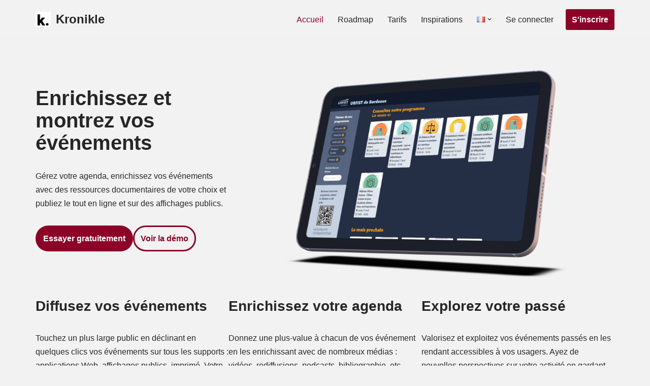

--- FILE ---
content_type: text/html; charset=UTF-8
request_url: https://www.kronikle.eu/
body_size: 83223
content:
<!DOCTYPE html>
<html lang="fr-FR">

<head>
	
	<meta charset="UTF-8">
	<meta name="viewport" content="width=device-width, initial-scale=1, minimum-scale=1">
	<link rel="profile" href="http://gmpg.org/xfn/11">
		<title>Kronikle &#8211; Gérez votre agenda, enrichissez vos événements avec des ressources documentaires de votre choix et publiez le tout en ligne et sur des affichages publics.</title>
<meta name='robots' content='max-image-preview:large' />
	<style>img:is([sizes="auto" i], [sizes^="auto," i]) { contain-intrinsic-size: 3000px 1500px }</style>
	<link rel="alternate" href="https://www.kronikle.eu/" hreflang="fr" />
<link rel="alternate" href="https://www.kronikle.eu/en/" hreflang="en" />
<link rel="alternate" type="application/rss+xml" title="Kronikle &raquo; Flux" href="https://www.kronikle.eu/feed/" />
<link rel="alternate" type="application/rss+xml" title="Kronikle &raquo; Flux des commentaires" href="https://www.kronikle.eu/comments/feed/" />
<script>
window._wpemojiSettings = {"baseUrl":"https:\/\/s.w.org\/images\/core\/emoji\/16.0.1\/72x72\/","ext":".png","svgUrl":"https:\/\/s.w.org\/images\/core\/emoji\/16.0.1\/svg\/","svgExt":".svg","source":{"concatemoji":"https:\/\/www.kronikle.eu\/wp-includes\/js\/wp-emoji-release.min.js?ver=6.8.3"}};
/*! This file is auto-generated */
!function(s,n){var o,i,e;function c(e){try{var t={supportTests:e,timestamp:(new Date).valueOf()};sessionStorage.setItem(o,JSON.stringify(t))}catch(e){}}function p(e,t,n){e.clearRect(0,0,e.canvas.width,e.canvas.height),e.fillText(t,0,0);var t=new Uint32Array(e.getImageData(0,0,e.canvas.width,e.canvas.height).data),a=(e.clearRect(0,0,e.canvas.width,e.canvas.height),e.fillText(n,0,0),new Uint32Array(e.getImageData(0,0,e.canvas.width,e.canvas.height).data));return t.every(function(e,t){return e===a[t]})}function u(e,t){e.clearRect(0,0,e.canvas.width,e.canvas.height),e.fillText(t,0,0);for(var n=e.getImageData(16,16,1,1),a=0;a<n.data.length;a++)if(0!==n.data[a])return!1;return!0}function f(e,t,n,a){switch(t){case"flag":return n(e,"\ud83c\udff3\ufe0f\u200d\u26a7\ufe0f","\ud83c\udff3\ufe0f\u200b\u26a7\ufe0f")?!1:!n(e,"\ud83c\udde8\ud83c\uddf6","\ud83c\udde8\u200b\ud83c\uddf6")&&!n(e,"\ud83c\udff4\udb40\udc67\udb40\udc62\udb40\udc65\udb40\udc6e\udb40\udc67\udb40\udc7f","\ud83c\udff4\u200b\udb40\udc67\u200b\udb40\udc62\u200b\udb40\udc65\u200b\udb40\udc6e\u200b\udb40\udc67\u200b\udb40\udc7f");case"emoji":return!a(e,"\ud83e\udedf")}return!1}function g(e,t,n,a){var r="undefined"!=typeof WorkerGlobalScope&&self instanceof WorkerGlobalScope?new OffscreenCanvas(300,150):s.createElement("canvas"),o=r.getContext("2d",{willReadFrequently:!0}),i=(o.textBaseline="top",o.font="600 32px Arial",{});return e.forEach(function(e){i[e]=t(o,e,n,a)}),i}function t(e){var t=s.createElement("script");t.src=e,t.defer=!0,s.head.appendChild(t)}"undefined"!=typeof Promise&&(o="wpEmojiSettingsSupports",i=["flag","emoji"],n.supports={everything:!0,everythingExceptFlag:!0},e=new Promise(function(e){s.addEventListener("DOMContentLoaded",e,{once:!0})}),new Promise(function(t){var n=function(){try{var e=JSON.parse(sessionStorage.getItem(o));if("object"==typeof e&&"number"==typeof e.timestamp&&(new Date).valueOf()<e.timestamp+604800&&"object"==typeof e.supportTests)return e.supportTests}catch(e){}return null}();if(!n){if("undefined"!=typeof Worker&&"undefined"!=typeof OffscreenCanvas&&"undefined"!=typeof URL&&URL.createObjectURL&&"undefined"!=typeof Blob)try{var e="postMessage("+g.toString()+"("+[JSON.stringify(i),f.toString(),p.toString(),u.toString()].join(",")+"));",a=new Blob([e],{type:"text/javascript"}),r=new Worker(URL.createObjectURL(a),{name:"wpTestEmojiSupports"});return void(r.onmessage=function(e){c(n=e.data),r.terminate(),t(n)})}catch(e){}c(n=g(i,f,p,u))}t(n)}).then(function(e){for(var t in e)n.supports[t]=e[t],n.supports.everything=n.supports.everything&&n.supports[t],"flag"!==t&&(n.supports.everythingExceptFlag=n.supports.everythingExceptFlag&&n.supports[t]);n.supports.everythingExceptFlag=n.supports.everythingExceptFlag&&!n.supports.flag,n.DOMReady=!1,n.readyCallback=function(){n.DOMReady=!0}}).then(function(){return e}).then(function(){var e;n.supports.everything||(n.readyCallback(),(e=n.source||{}).concatemoji?t(e.concatemoji):e.wpemoji&&e.twemoji&&(t(e.twemoji),t(e.wpemoji)))}))}((window,document),window._wpemojiSettings);
</script>
<style id='wp-emoji-styles-inline-css'>

	img.wp-smiley, img.emoji {
		display: inline !important;
		border: none !important;
		box-shadow: none !important;
		height: 1em !important;
		width: 1em !important;
		margin: 0 0.07em !important;
		vertical-align: -0.1em !important;
		background: none !important;
		padding: 0 !important;
	}
</style>
<link rel='stylesheet' id='wp-block-library-css' href='https://www.kronikle.eu/wp-includes/css/dist/block-library/style.min.css?ver=6.8.3' media='all' />
<style id='classic-theme-styles-inline-css'>
/*! This file is auto-generated */
.wp-block-button__link{color:#fff;background-color:#32373c;border-radius:9999px;box-shadow:none;text-decoration:none;padding:calc(.667em + 2px) calc(1.333em + 2px);font-size:1.125em}.wp-block-file__button{background:#32373c;color:#fff;text-decoration:none}
</style>
<style id='global-styles-inline-css'>
:root{--wp--preset--aspect-ratio--square: 1;--wp--preset--aspect-ratio--4-3: 4/3;--wp--preset--aspect-ratio--3-4: 3/4;--wp--preset--aspect-ratio--3-2: 3/2;--wp--preset--aspect-ratio--2-3: 2/3;--wp--preset--aspect-ratio--16-9: 16/9;--wp--preset--aspect-ratio--9-16: 9/16;--wp--preset--color--black: #000000;--wp--preset--color--cyan-bluish-gray: #abb8c3;--wp--preset--color--white: #ffffff;--wp--preset--color--pale-pink: #f78da7;--wp--preset--color--vivid-red: #cf2e2e;--wp--preset--color--luminous-vivid-orange: #ff6900;--wp--preset--color--luminous-vivid-amber: #fcb900;--wp--preset--color--light-green-cyan: #7bdcb5;--wp--preset--color--vivid-green-cyan: #00d084;--wp--preset--color--pale-cyan-blue: #8ed1fc;--wp--preset--color--vivid-cyan-blue: #0693e3;--wp--preset--color--vivid-purple: #9b51e0;--wp--preset--color--neve-link-color: var(--nv-primary-accent);--wp--preset--color--neve-link-hover-color: var(--nv-secondary-accent);--wp--preset--color--nv-site-bg: var(--nv-site-bg);--wp--preset--color--nv-light-bg: var(--nv-light-bg);--wp--preset--color--nv-dark-bg: var(--nv-dark-bg);--wp--preset--color--neve-text-color: var(--nv-text-color);--wp--preset--color--nv-text-dark-bg: var(--nv-text-dark-bg);--wp--preset--color--nv-c-1: var(--nv-c-1);--wp--preset--color--nv-c-2: var(--nv-c-2);--wp--preset--gradient--vivid-cyan-blue-to-vivid-purple: linear-gradient(135deg,rgba(6,147,227,1) 0%,rgb(155,81,224) 100%);--wp--preset--gradient--light-green-cyan-to-vivid-green-cyan: linear-gradient(135deg,rgb(122,220,180) 0%,rgb(0,208,130) 100%);--wp--preset--gradient--luminous-vivid-amber-to-luminous-vivid-orange: linear-gradient(135deg,rgba(252,185,0,1) 0%,rgba(255,105,0,1) 100%);--wp--preset--gradient--luminous-vivid-orange-to-vivid-red: linear-gradient(135deg,rgba(255,105,0,1) 0%,rgb(207,46,46) 100%);--wp--preset--gradient--very-light-gray-to-cyan-bluish-gray: linear-gradient(135deg,rgb(238,238,238) 0%,rgb(169,184,195) 100%);--wp--preset--gradient--cool-to-warm-spectrum: linear-gradient(135deg,rgb(74,234,220) 0%,rgb(151,120,209) 20%,rgb(207,42,186) 40%,rgb(238,44,130) 60%,rgb(251,105,98) 80%,rgb(254,248,76) 100%);--wp--preset--gradient--blush-light-purple: linear-gradient(135deg,rgb(255,206,236) 0%,rgb(152,150,240) 100%);--wp--preset--gradient--blush-bordeaux: linear-gradient(135deg,rgb(254,205,165) 0%,rgb(254,45,45) 50%,rgb(107,0,62) 100%);--wp--preset--gradient--luminous-dusk: linear-gradient(135deg,rgb(255,203,112) 0%,rgb(199,81,192) 50%,rgb(65,88,208) 100%);--wp--preset--gradient--pale-ocean: linear-gradient(135deg,rgb(255,245,203) 0%,rgb(182,227,212) 50%,rgb(51,167,181) 100%);--wp--preset--gradient--electric-grass: linear-gradient(135deg,rgb(202,248,128) 0%,rgb(113,206,126) 100%);--wp--preset--gradient--midnight: linear-gradient(135deg,rgb(2,3,129) 0%,rgb(40,116,252) 100%);--wp--preset--font-size--small: 13px;--wp--preset--font-size--medium: 20px;--wp--preset--font-size--large: 36px;--wp--preset--font-size--x-large: 42px;--wp--preset--spacing--20: 0.44rem;--wp--preset--spacing--30: 0.67rem;--wp--preset--spacing--40: 1rem;--wp--preset--spacing--50: 1.5rem;--wp--preset--spacing--60: 2.25rem;--wp--preset--spacing--70: 3.38rem;--wp--preset--spacing--80: 5.06rem;--wp--preset--shadow--natural: 6px 6px 9px rgba(0, 0, 0, 0.2);--wp--preset--shadow--deep: 12px 12px 50px rgba(0, 0, 0, 0.4);--wp--preset--shadow--sharp: 6px 6px 0px rgba(0, 0, 0, 0.2);--wp--preset--shadow--outlined: 6px 6px 0px -3px rgba(255, 255, 255, 1), 6px 6px rgba(0, 0, 0, 1);--wp--preset--shadow--crisp: 6px 6px 0px rgba(0, 0, 0, 1);}:where(.is-layout-flex){gap: 0.5em;}:where(.is-layout-grid){gap: 0.5em;}body .is-layout-flex{display: flex;}.is-layout-flex{flex-wrap: wrap;align-items: center;}.is-layout-flex > :is(*, div){margin: 0;}body .is-layout-grid{display: grid;}.is-layout-grid > :is(*, div){margin: 0;}:where(.wp-block-columns.is-layout-flex){gap: 2em;}:where(.wp-block-columns.is-layout-grid){gap: 2em;}:where(.wp-block-post-template.is-layout-flex){gap: 1.25em;}:where(.wp-block-post-template.is-layout-grid){gap: 1.25em;}.has-black-color{color: var(--wp--preset--color--black) !important;}.has-cyan-bluish-gray-color{color: var(--wp--preset--color--cyan-bluish-gray) !important;}.has-white-color{color: var(--wp--preset--color--white) !important;}.has-pale-pink-color{color: var(--wp--preset--color--pale-pink) !important;}.has-vivid-red-color{color: var(--wp--preset--color--vivid-red) !important;}.has-luminous-vivid-orange-color{color: var(--wp--preset--color--luminous-vivid-orange) !important;}.has-luminous-vivid-amber-color{color: var(--wp--preset--color--luminous-vivid-amber) !important;}.has-light-green-cyan-color{color: var(--wp--preset--color--light-green-cyan) !important;}.has-vivid-green-cyan-color{color: var(--wp--preset--color--vivid-green-cyan) !important;}.has-pale-cyan-blue-color{color: var(--wp--preset--color--pale-cyan-blue) !important;}.has-vivid-cyan-blue-color{color: var(--wp--preset--color--vivid-cyan-blue) !important;}.has-vivid-purple-color{color: var(--wp--preset--color--vivid-purple) !important;}.has-neve-link-color-color{color: var(--wp--preset--color--neve-link-color) !important;}.has-neve-link-hover-color-color{color: var(--wp--preset--color--neve-link-hover-color) !important;}.has-nv-site-bg-color{color: var(--wp--preset--color--nv-site-bg) !important;}.has-nv-light-bg-color{color: var(--wp--preset--color--nv-light-bg) !important;}.has-nv-dark-bg-color{color: var(--wp--preset--color--nv-dark-bg) !important;}.has-neve-text-color-color{color: var(--wp--preset--color--neve-text-color) !important;}.has-nv-text-dark-bg-color{color: var(--wp--preset--color--nv-text-dark-bg) !important;}.has-nv-c-1-color{color: var(--wp--preset--color--nv-c-1) !important;}.has-nv-c-2-color{color: var(--wp--preset--color--nv-c-2) !important;}.has-black-background-color{background-color: var(--wp--preset--color--black) !important;}.has-cyan-bluish-gray-background-color{background-color: var(--wp--preset--color--cyan-bluish-gray) !important;}.has-white-background-color{background-color: var(--wp--preset--color--white) !important;}.has-pale-pink-background-color{background-color: var(--wp--preset--color--pale-pink) !important;}.has-vivid-red-background-color{background-color: var(--wp--preset--color--vivid-red) !important;}.has-luminous-vivid-orange-background-color{background-color: var(--wp--preset--color--luminous-vivid-orange) !important;}.has-luminous-vivid-amber-background-color{background-color: var(--wp--preset--color--luminous-vivid-amber) !important;}.has-light-green-cyan-background-color{background-color: var(--wp--preset--color--light-green-cyan) !important;}.has-vivid-green-cyan-background-color{background-color: var(--wp--preset--color--vivid-green-cyan) !important;}.has-pale-cyan-blue-background-color{background-color: var(--wp--preset--color--pale-cyan-blue) !important;}.has-vivid-cyan-blue-background-color{background-color: var(--wp--preset--color--vivid-cyan-blue) !important;}.has-vivid-purple-background-color{background-color: var(--wp--preset--color--vivid-purple) !important;}.has-neve-link-color-background-color{background-color: var(--wp--preset--color--neve-link-color) !important;}.has-neve-link-hover-color-background-color{background-color: var(--wp--preset--color--neve-link-hover-color) !important;}.has-nv-site-bg-background-color{background-color: var(--wp--preset--color--nv-site-bg) !important;}.has-nv-light-bg-background-color{background-color: var(--wp--preset--color--nv-light-bg) !important;}.has-nv-dark-bg-background-color{background-color: var(--wp--preset--color--nv-dark-bg) !important;}.has-neve-text-color-background-color{background-color: var(--wp--preset--color--neve-text-color) !important;}.has-nv-text-dark-bg-background-color{background-color: var(--wp--preset--color--nv-text-dark-bg) !important;}.has-nv-c-1-background-color{background-color: var(--wp--preset--color--nv-c-1) !important;}.has-nv-c-2-background-color{background-color: var(--wp--preset--color--nv-c-2) !important;}.has-black-border-color{border-color: var(--wp--preset--color--black) !important;}.has-cyan-bluish-gray-border-color{border-color: var(--wp--preset--color--cyan-bluish-gray) !important;}.has-white-border-color{border-color: var(--wp--preset--color--white) !important;}.has-pale-pink-border-color{border-color: var(--wp--preset--color--pale-pink) !important;}.has-vivid-red-border-color{border-color: var(--wp--preset--color--vivid-red) !important;}.has-luminous-vivid-orange-border-color{border-color: var(--wp--preset--color--luminous-vivid-orange) !important;}.has-luminous-vivid-amber-border-color{border-color: var(--wp--preset--color--luminous-vivid-amber) !important;}.has-light-green-cyan-border-color{border-color: var(--wp--preset--color--light-green-cyan) !important;}.has-vivid-green-cyan-border-color{border-color: var(--wp--preset--color--vivid-green-cyan) !important;}.has-pale-cyan-blue-border-color{border-color: var(--wp--preset--color--pale-cyan-blue) !important;}.has-vivid-cyan-blue-border-color{border-color: var(--wp--preset--color--vivid-cyan-blue) !important;}.has-vivid-purple-border-color{border-color: var(--wp--preset--color--vivid-purple) !important;}.has-neve-link-color-border-color{border-color: var(--wp--preset--color--neve-link-color) !important;}.has-neve-link-hover-color-border-color{border-color: var(--wp--preset--color--neve-link-hover-color) !important;}.has-nv-site-bg-border-color{border-color: var(--wp--preset--color--nv-site-bg) !important;}.has-nv-light-bg-border-color{border-color: var(--wp--preset--color--nv-light-bg) !important;}.has-nv-dark-bg-border-color{border-color: var(--wp--preset--color--nv-dark-bg) !important;}.has-neve-text-color-border-color{border-color: var(--wp--preset--color--neve-text-color) !important;}.has-nv-text-dark-bg-border-color{border-color: var(--wp--preset--color--nv-text-dark-bg) !important;}.has-nv-c-1-border-color{border-color: var(--wp--preset--color--nv-c-1) !important;}.has-nv-c-2-border-color{border-color: var(--wp--preset--color--nv-c-2) !important;}.has-vivid-cyan-blue-to-vivid-purple-gradient-background{background: var(--wp--preset--gradient--vivid-cyan-blue-to-vivid-purple) !important;}.has-light-green-cyan-to-vivid-green-cyan-gradient-background{background: var(--wp--preset--gradient--light-green-cyan-to-vivid-green-cyan) !important;}.has-luminous-vivid-amber-to-luminous-vivid-orange-gradient-background{background: var(--wp--preset--gradient--luminous-vivid-amber-to-luminous-vivid-orange) !important;}.has-luminous-vivid-orange-to-vivid-red-gradient-background{background: var(--wp--preset--gradient--luminous-vivid-orange-to-vivid-red) !important;}.has-very-light-gray-to-cyan-bluish-gray-gradient-background{background: var(--wp--preset--gradient--very-light-gray-to-cyan-bluish-gray) !important;}.has-cool-to-warm-spectrum-gradient-background{background: var(--wp--preset--gradient--cool-to-warm-spectrum) !important;}.has-blush-light-purple-gradient-background{background: var(--wp--preset--gradient--blush-light-purple) !important;}.has-blush-bordeaux-gradient-background{background: var(--wp--preset--gradient--blush-bordeaux) !important;}.has-luminous-dusk-gradient-background{background: var(--wp--preset--gradient--luminous-dusk) !important;}.has-pale-ocean-gradient-background{background: var(--wp--preset--gradient--pale-ocean) !important;}.has-electric-grass-gradient-background{background: var(--wp--preset--gradient--electric-grass) !important;}.has-midnight-gradient-background{background: var(--wp--preset--gradient--midnight) !important;}.has-small-font-size{font-size: var(--wp--preset--font-size--small) !important;}.has-medium-font-size{font-size: var(--wp--preset--font-size--medium) !important;}.has-large-font-size{font-size: var(--wp--preset--font-size--large) !important;}.has-x-large-font-size{font-size: var(--wp--preset--font-size--x-large) !important;}
:where(.wp-block-post-template.is-layout-flex){gap: 1.25em;}:where(.wp-block-post-template.is-layout-grid){gap: 1.25em;}
:where(.wp-block-columns.is-layout-flex){gap: 2em;}:where(.wp-block-columns.is-layout-grid){gap: 2em;}
:root :where(.wp-block-pullquote){font-size: 1.5em;line-height: 1.6;}
</style>
<link rel='stylesheet' id='wpsl-styles-css' href='https://www.kronikle.eu/wp-content/plugins/wp-store-locator/css/styles.min.css?ver=2.2.261' media='all' />
<link rel='stylesheet' id='neve-style-css' href='https://www.kronikle.eu/wp-content/themes/neve/style-main-new.min.css?ver=4.2.2' media='all' />
<style id='neve-style-inline-css'>
.is-menu-sidebar .header-menu-sidebar { visibility: visible; }.is-menu-sidebar.menu_sidebar_slide_left .header-menu-sidebar { transform: translate3d(0, 0, 0); left: 0; }.is-menu-sidebar.menu_sidebar_slide_right .header-menu-sidebar { transform: translate3d(0, 0, 0); right: 0; }.is-menu-sidebar.menu_sidebar_pull_right .header-menu-sidebar, .is-menu-sidebar.menu_sidebar_pull_left .header-menu-sidebar { transform: translateX(0); }.is-menu-sidebar.menu_sidebar_dropdown .header-menu-sidebar { height: auto; }.is-menu-sidebar.menu_sidebar_dropdown .header-menu-sidebar-inner { max-height: 400px; padding: 20px 0; }.is-menu-sidebar.menu_sidebar_full_canvas .header-menu-sidebar { opacity: 1; }.header-menu-sidebar .menu-item-nav-search:not(.floating) { pointer-events: none; }.header-menu-sidebar .menu-item-nav-search .is-menu-sidebar { pointer-events: unset; }@media screen and (max-width: 960px) { .builder-item.cr .item--inner { --textalign: center; --justify: center; } }
.nv-meta-list li.meta:not(:last-child):after { content:"/" }.nv-meta-list .no-mobile{
			display:none;
		}.nv-meta-list li.last::after{
			content: ""!important;
		}@media (min-width: 769px) {
			.nv-meta-list .no-mobile {
				display: inline-block;
			}
			.nv-meta-list li.last:not(:last-child)::after {
		 		content: "/" !important;
			}
		}
 :root{ --container: 748px;--postwidth:100%; --primarybtnbg: var(--nv-primary-accent); --primarybtnhoverbg: var(--nv-primary-accent); --primarybtncolor: #fff; --secondarybtncolor: var(--nv-primary-accent); --primarybtnhovercolor: #fff; --secondarybtnhovercolor: var(--nv-primary-accent);--primarybtnborderradius:3px;--secondarybtnborderradius:3px;--secondarybtnborderwidth:3px;--btnpadding:13px 15px;--primarybtnpadding:13px 15px;--secondarybtnpadding:calc(13px - 3px) calc(15px - 3px); --bodyfontfamily: Arial,Helvetica,sans-serif; --bodyfontsize: 15px; --bodylineheight: 1.6; --bodyletterspacing: 0px; --bodyfontweight: 400; --h1fontsize: 36px; --h1fontweight: 700; --h1lineheight: 1.2; --h1letterspacing: 0px; --h1texttransform: none; --h2fontsize: 28px; --h2fontweight: 700; --h2lineheight: 1.3; --h2letterspacing: 0px; --h2texttransform: none; --h3fontsize: 24px; --h3fontweight: 700; --h3lineheight: 1.4; --h3letterspacing: 0px; --h3texttransform: none; --h4fontsize: 20px; --h4fontweight: 700; --h4lineheight: 1.6; --h4letterspacing: 0px; --h4texttransform: none; --h5fontsize: 16px; --h5fontweight: 700; --h5lineheight: 1.6; --h5letterspacing: 0px; --h5texttransform: none; --h6fontsize: 14px; --h6fontweight: 700; --h6lineheight: 1.6; --h6letterspacing: 0px; --h6texttransform: none;--formfieldborderwidth:2px;--formfieldborderradius:3px; --formfieldbgcolor: var(--nv-site-bg); --formfieldbordercolor: #dddddd; --formfieldcolor: var(--nv-text-color);--formfieldpadding:10px 12px; } .nv-index-posts{ --borderradius:0px; } .single-post-container .alignfull > [class*="__inner-container"], .single-post-container .alignwide > [class*="__inner-container"]{ max-width:718px } .nv-meta-list{ --avatarsize: 20px; } .single .nv-meta-list{ --avatarsize: 20px; } .nv-post-cover{ --height: 250px;--padding:40px 15px;--justify: flex-start; --textalign: left; --valign: center; } .nv-post-cover .nv-title-meta-wrap, .nv-page-title-wrap, .entry-header{ --textalign: left; } .nv-is-boxed.nv-title-meta-wrap{ --padding:40px 15px; --bgcolor: var(--nv-dark-bg); } .nv-overlay{ --opacity: 50; --blendmode: normal; } .nv-is-boxed.nv-comments-wrap{ --padding:20px; } .nv-is-boxed.comment-respond{ --padding:20px; } .single:not(.single-product), .page{ --c-vspace:0 0 0 0;; } .scroll-to-top{ --color: var(--nv-text-dark-bg);--padding:8px 10px; --borderradius: 3px; --bgcolor: var(--nv-primary-accent); --hovercolor: var(--nv-text-dark-bg); --hoverbgcolor: var(--nv-primary-accent);--size:16px; } .global-styled{ --bgcolor: var(--nv-site-bg); } .header-top{ --rowbcolor: var(--nv-light-bg); --color: var(--nv-text-color); --bgcolor: var(--nv-site-bg); } .header-main{ --rowbcolor: var(--nv-light-bg); --color: var(--nv-text-color); --bgcolor: var(--nv-site-bg); } .header-bottom{ --rowbcolor: var(--nv-light-bg); --color: var(--nv-text-color); --bgcolor: var(--nv-site-bg); } .header-menu-sidebar-bg{ --justify: flex-start; --textalign: left;--flexg: 1;--wrapdropdownwidth: auto; --color: var(--nv-text-color); --bgcolor: var(--nv-site-bg); } .header-menu-sidebar{ width: 360px; } .builder-item--logo{ --maxwidth: 30px; --fs: 24px;--padding:10px 0;--margin:0; --textalign: center;--justify: center; } .builder-item--nav-icon,.header-menu-sidebar .close-sidebar-panel .navbar-toggle{ --borderradius:0; } .builder-item--nav-icon{ --label-margin:0 5px 0 0;;--padding:10px 15px;--margin:0; } .builder-item--primary-menu{ --hovercolor: var(--nv-secondary-accent); --hovertextcolor: var(--nv-text-color); --activecolor: var(--nv-primary-accent); --spacing: 20px; --height: 25px;--padding:0;--margin:0; --fontsize: 1em; --lineheight: 1.6; --letterspacing: 0px; --fontweight: 500; --texttransform: none; --iconsize: 1em; } .hfg-is-group.has-primary-menu .inherit-ff{ --inheritedfw: 500; } .builder-item--button_base{ --primarybtnbg: var(--nv-primary-accent); --primarybtncolor: #fff; --primarybtnhoverbg: var(--nv-primary-accent); --primarybtnhovercolor: #fff;--primarybtnborderradius:3px;--primarybtnshadow:none;--primarybtnhovershadow:none;--padding:8px 12px;--margin:0; } .footer-top-inner .row{ grid-template-columns:2fr 1fr; --valign: flex-start; } .footer-top{ --rowbcolor: var(--nv-light-bg); --color: var(--nv-text-color); --bgcolor: var(--nv-site-bg); } .footer-main-inner .row{ grid-template-columns:1fr 1fr 1fr; --valign: flex-start; } .footer-main{ --rowbcolor: var(--nv-light-bg); --color: var(--nv-text-color); --bgcolor: var(--nv-site-bg); } .footer-bottom-inner .row{ grid-template-columns:1fr 1fr 1fr; --valign: flex-start; } .footer-bottom{ --rowbcolor: var(--nv-light-bg); --color: #d9d9d9; --bgcolor: #f2f2f2; } .builder-item--footer-menu{ --hovercolor: var(--nv-primary-accent); --spacing: 20px; --height: 25px;--padding:0;--margin:0; --fontsize: 1em; --lineheight: 1.6; --letterspacing: 0px; --fontweight: 500; --texttransform: none; --iconsize: 1em; --textalign: left;--justify: flex-start; } @media(min-width: 576px){ :root{ --container: 992px;--postwidth:50%;--btnpadding:13px 15px;--primarybtnpadding:13px 15px;--secondarybtnpadding:calc(13px - 3px) calc(15px - 3px); --bodyfontsize: 16px; --bodylineheight: 1.6; --bodyletterspacing: 0px; --h1fontsize: 38px; --h1lineheight: 1.2; --h1letterspacing: 0px; --h2fontsize: 30px; --h2lineheight: 1.2; --h2letterspacing: 0px; --h3fontsize: 26px; --h3lineheight: 1.4; --h3letterspacing: 0px; --h4fontsize: 22px; --h4lineheight: 1.5; --h4letterspacing: 0px; --h5fontsize: 18px; --h5lineheight: 1.6; --h5letterspacing: 0px; --h6fontsize: 14px; --h6lineheight: 1.6; --h6letterspacing: 0px; } .single-post-container .alignfull > [class*="__inner-container"], .single-post-container .alignwide > [class*="__inner-container"]{ max-width:962px } .nv-meta-list{ --avatarsize: 20px; } .single .nv-meta-list{ --avatarsize: 20px; } .nv-post-cover{ --height: 320px;--padding:60px 30px;--justify: flex-start; --textalign: left; --valign: center; } .nv-post-cover .nv-title-meta-wrap, .nv-page-title-wrap, .entry-header{ --textalign: left; } .nv-is-boxed.nv-title-meta-wrap{ --padding:60px 30px; } .nv-is-boxed.nv-comments-wrap{ --padding:30px; } .nv-is-boxed.comment-respond{ --padding:30px; } .single:not(.single-product), .page{ --c-vspace:0 0 0 0;; } .scroll-to-top{ --padding:8px 10px;--size:16px; } .header-menu-sidebar-bg{ --justify: flex-start; --textalign: left;--flexg: 1;--wrapdropdownwidth: auto; } .header-menu-sidebar{ width: 360px; } .builder-item--logo{ --maxwidth: 27px; --fs: 24px;--padding:10px 0;--margin:0; --textalign: center;--justify: center; } .builder-item--nav-icon{ --label-margin:0 5px 0 0;;--padding:10px 15px;--margin:0; } .builder-item--primary-menu{ --spacing: 20px; --height: 25px;--padding:0;--margin:0; --fontsize: 1em; --lineheight: 1.6; --letterspacing: 0px; --iconsize: 1em; } .builder-item--button_base{ --padding:8px 12px;--margin:0; } .builder-item--footer-menu{ --spacing: 20px; --height: 25px;--padding:0;--margin:0; --fontsize: 1em; --lineheight: 1.6; --letterspacing: 0px; --iconsize: 1em; --textalign: left;--justify: flex-start; } }@media(min-width: 960px){ :root{ --container: 1170px;--postwidth:33.333333333333%;--btnpadding:13px 15px;--primarybtnpadding:13px 15px;--secondarybtnpadding:calc(13px - 3px) calc(15px - 3px); --bodyfontsize: 16px; --bodylineheight: 1.7; --bodyletterspacing: 0px; --h1fontsize: 40px; --h1lineheight: 1.1; --h1letterspacing: 0px; --h2fontsize: 32px; --h2lineheight: 1.2; --h2letterspacing: 0px; --h3fontsize: 28px; --h3lineheight: 1.4; --h3letterspacing: 0px; --h4fontsize: 24px; --h4lineheight: 1.5; --h4letterspacing: 0px; --h5fontsize: 20px; --h5lineheight: 1.6; --h5letterspacing: 0px; --h6fontsize: 16px; --h6lineheight: 1.6; --h6letterspacing: 0px; } body:not(.single):not(.archive):not(.blog):not(.search):not(.error404) .neve-main > .container .col, body.post-type-archive-course .neve-main > .container .col, body.post-type-archive-llms_membership .neve-main > .container .col{ max-width: 100%; } body:not(.single):not(.archive):not(.blog):not(.search):not(.error404) .nv-sidebar-wrap, body.post-type-archive-course .nv-sidebar-wrap, body.post-type-archive-llms_membership .nv-sidebar-wrap{ max-width: 0%; } .neve-main > .archive-container .nv-index-posts.col{ max-width: 100%; } .neve-main > .archive-container .nv-sidebar-wrap{ max-width: 0%; } .neve-main > .single-post-container .nv-single-post-wrap.col{ max-width: 70%; } .single-post-container .alignfull > [class*="__inner-container"], .single-post-container .alignwide > [class*="__inner-container"]{ max-width:789px } .container-fluid.single-post-container .alignfull > [class*="__inner-container"], .container-fluid.single-post-container .alignwide > [class*="__inner-container"]{ max-width:calc(70% + 15px) } .neve-main > .single-post-container .nv-sidebar-wrap{ max-width: 30%; } .nv-meta-list{ --avatarsize: 20px; } .single .nv-meta-list{ --avatarsize: 20px; } .nv-post-cover{ --height: 400px;--padding:60px 40px;--justify: flex-start; --textalign: left; --valign: center; } .nv-post-cover .nv-title-meta-wrap, .nv-page-title-wrap, .entry-header{ --textalign: left; } .nv-is-boxed.nv-title-meta-wrap{ --padding:60px 40px; } .nv-is-boxed.nv-comments-wrap{ --padding:40px; } .nv-is-boxed.comment-respond{ --padding:40px; } .single:not(.single-product), .page{ --c-vspace:0 0 0 0;; } .scroll-to-top{ --padding:8px 10px;--size:16px; } .header-menu-sidebar-bg{ --justify: flex-start; --textalign: left;--flexg: 1;--wrapdropdownwidth: auto; } .header-menu-sidebar{ width: 360px; } .builder-item--logo{ --maxwidth: 30px; --fs: 24px;--padding:10px 0;--margin:0; --textalign: center;--justify: center; } .builder-item--nav-icon{ --label-margin:0 5px 0 0;;--padding:10px 15px;--margin:0; } .builder-item--primary-menu{ --spacing: 20px; --height: 25px;--padding:0;--margin:0; --fontsize: 1em; --lineheight: 1.6; --letterspacing: 0px; --iconsize: 1em; } .builder-item--button_base{ --padding:8px 12px;--margin:0; } .builder-item--footer-menu{ --spacing: 20px; --height: 25px;--padding:0;--margin:0; --fontsize: 1em; --lineheight: 1.6; --letterspacing: 0px; --iconsize: 1em; --textalign: left;--justify: flex-start; } }.scroll-to-top {right: 20px; border: none; position: fixed; bottom: 30px; display: none; opacity: 0; visibility: hidden; transition: opacity 0.3s ease-in-out, visibility 0.3s ease-in-out; align-items: center; justify-content: center; z-index: 999; } @supports (-webkit-overflow-scrolling: touch) { .scroll-to-top { bottom: 74px; } } .scroll-to-top.image { background-position: center; } .scroll-to-top .scroll-to-top-image { width: 100%; height: 100%; } .scroll-to-top .scroll-to-top-label { margin: 0; padding: 5px; } .scroll-to-top:hover { text-decoration: none; } .scroll-to-top.scroll-to-top-left {left: 20px; right: unset;} .scroll-to-top.scroll-show-mobile { display: flex; } @media (min-width: 960px) { .scroll-to-top { display: flex; } }.scroll-to-top { color: var(--color); padding: var(--padding); border-radius: var(--borderradius); background: var(--bgcolor); } .scroll-to-top:hover, .scroll-to-top:focus { color: var(--hovercolor); background: var(--hoverbgcolor); } .scroll-to-top-icon, .scroll-to-top.image .scroll-to-top-image { width: var(--size); height: var(--size); } .scroll-to-top-image { background-image: var(--bgimage); background-size: cover; }:root{--nv-primary-accent:#8c0327;--nv-secondary-accent:#8c0327;--nv-site-bg:#f2f2f2;--nv-light-bg:#000000;--nv-dark-bg:#121212;--nv-text-color:#272626;--nv-text-dark-bg:#ffffff;--nv-c-1:#9463ae;--nv-c-2:#be574b;--nv-fallback-ff:Arial, Helvetica, sans-serif;}
</style>
<link rel="https://api.w.org/" href="https://www.kronikle.eu/wp-json/" /><link rel="alternate" title="JSON" type="application/json" href="https://www.kronikle.eu/wp-json/wp/v2/pages/102" /><link rel="EditURI" type="application/rsd+xml" title="RSD" href="https://www.kronikle.eu/xmlrpc.php?rsd" />
<meta name="generator" content="WordPress 6.8.3" />
<link rel="canonical" href="https://www.kronikle.eu/" />
<link rel='shortlink' href='https://www.kronikle.eu/' />
<link rel="alternate" title="oEmbed (JSON)" type="application/json+oembed" href="https://www.kronikle.eu/wp-json/oembed/1.0/embed?url=https%3A%2F%2Fwww.kronikle.eu%2F&#038;lang=fr" />
<link rel="alternate" title="oEmbed (XML)" type="text/xml+oembed" href="https://www.kronikle.eu/wp-json/oembed/1.0/embed?url=https%3A%2F%2Fwww.kronikle.eu%2F&#038;format=xml&#038;lang=fr" />
<!-- Analytics by WP Statistics - https://wp-statistics.com -->
<link rel="icon" href="https://www.kronikle.eu/wp-content/uploads/2021/03/cropped-Frame-12-32x32.png" sizes="32x32" />
<link rel="icon" href="https://www.kronikle.eu/wp-content/uploads/2021/03/cropped-Frame-12-192x192.png" sizes="192x192" />
<link rel="apple-touch-icon" href="https://www.kronikle.eu/wp-content/uploads/2021/03/cropped-Frame-12-180x180.png" />
<meta name="msapplication-TileImage" content="https://www.kronikle.eu/wp-content/uploads/2021/03/cropped-Frame-12-270x270.png" />
		<style id="wp-custom-css">
			.object-cover img {
	object-fit: cover;
}

.object-contain img {
	object-fit: contain;
}

.illustration img {
	height: 250px;
	width: 100%;
}

.medium-picto img {
	width: 100%;
	height: 100px;
}

.bonus-card {
	margin-top: 6px;
	padding: 16px 16px 4px 16px;
	border-radius: 12px;
	background-color: white;
}

.service-card {
	margin-top: 6px;
	padding: 20px 20px 20px 20px;
	border-radius: 12px;
	min-height: 260px;
	background-color: white;
}		</style>
		
	</head>

<body  class="home wp-singular page-template-default page page-id-102 wp-theme-neve  nv-blog-grid nv-sidebar-full-width nv-without-title menu_sidebar_slide_left" id="neve_body"  >
<div class="wrapper">
	
	<header class="header"  >
		<a class="neve-skip-link show-on-focus" href="#content" >
			Aller au contenu		</a>
		<div id="header-grid"  class="hfg_header site-header">
	
<nav class="header--row header-main hide-on-mobile hide-on-tablet layout-full-contained nv-navbar header--row"
	data-row-id="main" data-show-on="desktop">

	<div
		class="header--row-inner header-main-inner">
		<div class="container">
			<div
				class="row row--wrapper"
				data-section="hfg_header_layout_main" >
				<div class="hfg-slot left"><div class="builder-item desktop-center"><div class="item--inner builder-item--logo"
		data-section="title_tagline"
		data-item-id="logo">
	
<div class="site-logo">
	<a class="brand" href="https://www.kronikle.eu/" aria-label="Kronikle Gérez votre agenda, enrichissez vos événements avec des ressources documentaires de votre choix et publiez le tout en ligne et sur des affichages publics." rel="home"><div class="title-with-logo"><img width="512" height="512" src="https://www.kronikle.eu/wp-content/uploads/2021/03/cropped-Frame-12.png" class="neve-site-logo skip-lazy" alt="" data-variant="logo" decoding="async" fetchpriority="high" srcset="https://www.kronikle.eu/wp-content/uploads/2021/03/cropped-Frame-12.png 512w, https://www.kronikle.eu/wp-content/uploads/2021/03/cropped-Frame-12-300x300.png 300w, https://www.kronikle.eu/wp-content/uploads/2021/03/cropped-Frame-12-150x150.png 150w, https://www.kronikle.eu/wp-content/uploads/2021/03/cropped-Frame-12-270x270.png 270w, https://www.kronikle.eu/wp-content/uploads/2021/03/cropped-Frame-12-192x192.png 192w, https://www.kronikle.eu/wp-content/uploads/2021/03/cropped-Frame-12-180x180.png 180w, https://www.kronikle.eu/wp-content/uploads/2021/03/cropped-Frame-12-32x32.png 32w" sizes="(max-width: 512px) 100vw, 512px" /><div class="nv-title-tagline-wrap"><p class="site-title">Kronikle</p></div></div></a></div>
	</div>

</div></div><div class="hfg-slot right"><div class="builder-item has-nav hfg-is-group has-primary-menu"><div class="item--inner builder-item--primary-menu has_menu"
		data-section="header_menu_primary"
		data-item-id="primary-menu">
	<div class="nv-nav-wrap">
	<div role="navigation" class="nav-menu-primary"
			aria-label="Menu principal">

		<ul id="nv-primary-navigation-main" class="primary-menu-ul nav-ul menu-desktop"><li id="menu-item-197" class="menu-item menu-item-type-post_type menu-item-object-page menu-item-home current-menu-item page_item page-item-102 current_page_item menu-item-197 nv-active"><div class="wrap"><a href="https://www.kronikle.eu/" aria-current="page">Accueil</a></div></li>
<li id="menu-item-198" class="menu-item menu-item-type-post_type menu-item-object-page menu-item-198"><div class="wrap"><a href="https://www.kronikle.eu/roadmap/">Roadmap</a></div></li>
<li id="menu-item-232" class="menu-item menu-item-type-post_type menu-item-object-page menu-item-232"><div class="wrap"><a href="https://www.kronikle.eu/tarif/">Tarifs</a></div></li>
<li id="menu-item-199" class="menu-item menu-item-type-post_type menu-item-object-page menu-item-199"><div class="wrap"><a href="https://www.kronikle.eu/inspirations/">Inspirations</a></div></li>
<li id="menu-item-252" class="pll-parent-menu-item menu-item menu-item-type-custom menu-item-object-custom current-menu-parent menu-item-has-children menu-item-252"><div class="wrap"><a href="#pll_switcher"><span class="menu-item-title-wrap dd-title"><img src="[data-uri]" alt="Français" width="16" height="11" style="width: 16px; height: 11px;" /></span></a><div role="button" aria-pressed="false" aria-label="Ouvrir le sous-menu" tabindex="0" class="caret-wrap caret 5" style="margin-left:5px;"><span class="caret"><svg fill="currentColor" aria-label="Liste déroulante" xmlns="http://www.w3.org/2000/svg" viewBox="0 0 448 512"><path d="M207.029 381.476L12.686 187.132c-9.373-9.373-9.373-24.569 0-33.941l22.667-22.667c9.357-9.357 24.522-9.375 33.901-.04L224 284.505l154.745-154.021c9.379-9.335 24.544-9.317 33.901.04l22.667 22.667c9.373 9.373 9.373 24.569 0 33.941L240.971 381.476c-9.373 9.372-24.569 9.372-33.942 0z"/></svg></span></div></div>
<ul class="sub-menu">
	<li id="menu-item-252-fr" class="lang-item lang-item-10 lang-item-fr current-lang lang-item-first menu-item menu-item-type-custom menu-item-object-custom current_page_item menu-item-home menu-item-252-fr"><div class="wrap"><a href="https://www.kronikle.eu/" hreflang="fr-FR" lang="fr-FR"><img src="[data-uri]" alt="Français" width="16" height="11" style="width: 16px; height: 11px;" /></a></div></li>
	<li id="menu-item-252-en" class="lang-item lang-item-13 lang-item-en menu-item menu-item-type-custom menu-item-object-custom menu-item-252-en"><div class="wrap"><a href="https://www.kronikle.eu/en/" hreflang="en-US" lang="en-US"><img src="[data-uri]" alt="English" width="16" height="11" style="width: 16px; height: 11px;" /></a></div></li>
</ul>
</li>
<li id="menu-item-200" class="menu-item menu-item-type-custom menu-item-object-custom menu-item-200"><div class="wrap"><a href="https://app.kronikle.eu">Se connecter</a></div></li>
</ul>	</div>
</div>

	</div>

<div class="item--inner builder-item--button_base"
		data-section="header_button"
		data-item-id="button_base">
	<div class="component-wrap">
	<a href="https://app.kronikle.eu/signup" class="button button-primary"
		>S'inscrire</a>
</div>
	</div>

</div></div>							</div>
		</div>
	</div>
</nav>


<nav class="header--row header-main hide-on-desktop layout-full-contained nv-navbar header--row"
	data-row-id="main" data-show-on="mobile">

	<div
		class="header--row-inner header-main-inner">
		<div class="container">
			<div
				class="row row--wrapper"
				data-section="hfg_header_layout_main" >
				<div class="hfg-slot left"><div class="builder-item mobile-center tablet-center"><div class="item--inner builder-item--logo"
		data-section="title_tagline"
		data-item-id="logo">
	
<div class="site-logo">
	<a class="brand" href="https://www.kronikle.eu/" aria-label="Kronikle Gérez votre agenda, enrichissez vos événements avec des ressources documentaires de votre choix et publiez le tout en ligne et sur des affichages publics." rel="home"><div class="title-with-logo"><img width="512" height="512" src="https://www.kronikle.eu/wp-content/uploads/2021/03/cropped-Frame-12.png" class="neve-site-logo skip-lazy" alt="" data-variant="logo" decoding="async" srcset="https://www.kronikle.eu/wp-content/uploads/2021/03/cropped-Frame-12.png 512w, https://www.kronikle.eu/wp-content/uploads/2021/03/cropped-Frame-12-300x300.png 300w, https://www.kronikle.eu/wp-content/uploads/2021/03/cropped-Frame-12-150x150.png 150w, https://www.kronikle.eu/wp-content/uploads/2021/03/cropped-Frame-12-270x270.png 270w, https://www.kronikle.eu/wp-content/uploads/2021/03/cropped-Frame-12-192x192.png 192w, https://www.kronikle.eu/wp-content/uploads/2021/03/cropped-Frame-12-180x180.png 180w, https://www.kronikle.eu/wp-content/uploads/2021/03/cropped-Frame-12-32x32.png 32w" sizes="(max-width: 512px) 100vw, 512px" /><div class="nv-title-tagline-wrap"><p class="site-title">Kronikle</p></div></div></a></div>
	</div>

</div></div><div class="hfg-slot right"><div class="builder-item tablet-left mobile-left"><div class="item--inner builder-item--nav-icon"
		data-section="header_menu_icon"
		data-item-id="nav-icon">
	<div class="menu-mobile-toggle item-button navbar-toggle-wrapper">
	<button type="button" class=" navbar-toggle"
			value="Menu de navigation"
					aria-label="Menu de navigation "
			aria-expanded="false" onclick="if('undefined' !== typeof toggleAriaClick ) { toggleAriaClick() }">
					<span class="bars">
				<span class="icon-bar"></span>
				<span class="icon-bar"></span>
				<span class="icon-bar"></span>
			</span>
					<span class="screen-reader-text">Menu de navigation</span>
	</button>
</div> <!--.navbar-toggle-wrapper-->


	</div>

</div></div>							</div>
		</div>
	</div>
</nav>

<div
		id="header-menu-sidebar" class="header-menu-sidebar tcb menu-sidebar-panel slide_left hfg-pe"
		data-row-id="sidebar">
	<div id="header-menu-sidebar-bg" class="header-menu-sidebar-bg">
				<div class="close-sidebar-panel navbar-toggle-wrapper">
			<button type="button" class="hamburger is-active  navbar-toggle active" 					value="Menu de navigation"
					aria-label="Menu de navigation "
					aria-expanded="false" onclick="if('undefined' !== typeof toggleAriaClick ) { toggleAriaClick() }">
								<span class="bars">
						<span class="icon-bar"></span>
						<span class="icon-bar"></span>
						<span class="icon-bar"></span>
					</span>
								<span class="screen-reader-text">
			Menu de navigation					</span>
			</button>
		</div>
					<div id="header-menu-sidebar-inner" class="header-menu-sidebar-inner tcb ">
						<div class="builder-item has-nav"><div class="item--inner builder-item--primary-menu has_menu"
		data-section="header_menu_primary"
		data-item-id="primary-menu">
	<div class="nv-nav-wrap">
	<div role="navigation" class="nav-menu-primary"
			aria-label="Menu principal">

		<ul id="nv-primary-navigation-sidebar" class="primary-menu-ul nav-ul menu-mobile"><li class="menu-item menu-item-type-post_type menu-item-object-page menu-item-home current-menu-item page_item page-item-102 current_page_item menu-item-197 nv-active"><div class="wrap"><a href="https://www.kronikle.eu/" aria-current="page">Accueil</a></div></li>
<li class="menu-item menu-item-type-post_type menu-item-object-page menu-item-198"><div class="wrap"><a href="https://www.kronikle.eu/roadmap/">Roadmap</a></div></li>
<li class="menu-item menu-item-type-post_type menu-item-object-page menu-item-232"><div class="wrap"><a href="https://www.kronikle.eu/tarif/">Tarifs</a></div></li>
<li class="menu-item menu-item-type-post_type menu-item-object-page menu-item-199"><div class="wrap"><a href="https://www.kronikle.eu/inspirations/">Inspirations</a></div></li>
<li class="pll-parent-menu-item menu-item menu-item-type-custom menu-item-object-custom current-menu-parent menu-item-has-children menu-item-252"><div class="wrap"><a href="#pll_switcher"><span class="menu-item-title-wrap dd-title"><img src="[data-uri]" alt="Français" width="16" height="11" style="width: 16px; height: 11px;" /></span></a><button tabindex="0" type="button" class="caret-wrap navbar-toggle 5 " style="margin-left:5px;"  aria-label="Permuter "><span class="caret"><svg fill="currentColor" aria-label="Liste déroulante" xmlns="http://www.w3.org/2000/svg" viewBox="0 0 448 512"><path d="M207.029 381.476L12.686 187.132c-9.373-9.373-9.373-24.569 0-33.941l22.667-22.667c9.357-9.357 24.522-9.375 33.901-.04L224 284.505l154.745-154.021c9.379-9.335 24.544-9.317 33.901.04l22.667 22.667c9.373 9.373 9.373 24.569 0 33.941L240.971 381.476c-9.373 9.372-24.569 9.372-33.942 0z"/></svg></span></button></div>
<ul class="sub-menu">
	<li class="lang-item lang-item-10 lang-item-fr current-lang lang-item-first menu-item menu-item-type-custom menu-item-object-custom current_page_item menu-item-home menu-item-252-fr"><div class="wrap"><a href="https://www.kronikle.eu/" hreflang="fr-FR" lang="fr-FR"><img src="[data-uri]" alt="Français" width="16" height="11" style="width: 16px; height: 11px;" /></a></div></li>
	<li class="lang-item lang-item-13 lang-item-en menu-item menu-item-type-custom menu-item-object-custom menu-item-252-en"><div class="wrap"><a href="https://www.kronikle.eu/en/" hreflang="en-US" lang="en-US"><img src="[data-uri]" alt="English" width="16" height="11" style="width: 16px; height: 11px;" /></a></div></li>
</ul>
</li>
<li class="menu-item menu-item-type-custom menu-item-object-custom menu-item-200"><div class="wrap"><a href="https://app.kronikle.eu">Se connecter</a></div></li>
</ul>	</div>
</div>

	</div>

</div><div class="builder-item desktop-left tablet-left mobile-left"><div class="item--inner builder-item--button_base"
		data-section="header_button"
		data-item-id="button_base">
	<div class="component-wrap">
	<a href="https://app.kronikle.eu/signup" class="button button-primary"
		>S'inscrire</a>
</div>
	</div>

</div>					</div>
	</div>
</div>
<div class="header-menu-sidebar-overlay hfg-ov hfg-pe" onclick="if('undefined' !== typeof toggleAriaClick ) { toggleAriaClick() }"></div>
</div>
	</header>

	<style>.nav-ul li:focus-within .wrap.active + .sub-menu { opacity: 1; visibility: visible; }.nav-ul li.neve-mega-menu:focus-within .wrap.active + .sub-menu { display: grid; }.nav-ul li > .wrap { display: flex; align-items: center; position: relative; padding: 0 4px; }.nav-ul:not(.menu-mobile):not(.neve-mega-menu) > li > .wrap > a { padding-top: 1px }</style><style>.header-menu-sidebar .nav-ul li .wrap { padding: 0 4px; }.header-menu-sidebar .nav-ul li .wrap a { flex-grow: 1; display: flex; }.header-menu-sidebar .nav-ul li .wrap a .dd-title { width: var(--wrapdropdownwidth); }.header-menu-sidebar .nav-ul li .wrap button { border: 0; z-index: 1; background: 0; }.header-menu-sidebar .nav-ul li:not([class*=block]):not(.menu-item-has-children) > .wrap > a { padding-right: calc(1em + (18px*2)); text-wrap: wrap; white-space: normal;}.header-menu-sidebar .nav-ul li.menu-item-has-children:not([class*=block]) > .wrap > a { margin-right: calc(-1em - (18px*2)); padding-right: 46px;}</style>

	
	<main id="content" class="neve-main">

<div class="container single-page-container">
	<div class="row">
				<div class="nv-single-page-wrap col">
			<div class="nv-content-wrap entry-content">
<div style="height:43px" aria-hidden="true" class="wp-block-spacer"></div>



<div class="wp-block-columns are-vertically-aligned-center is-layout-flex wp-container-core-columns-is-layout-9d6595d7 wp-block-columns-is-layout-flex">
<div class="wp-block-column is-vertically-aligned-center is-layout-flow wp-block-column-is-layout-flow" style="flex-basis:33.33%">
<h1 class="wp-block-heading">Enrichissez et montrez vos événements</h1>



<p>Gérez votre agenda, enrichissez vos événements avec des ressources documentaires de votre choix et publiez le tout en ligne et sur des affichages publics.</p>



<div class="wp-block-buttons is-layout-flex wp-block-buttons-is-layout-flex">
<div class="wp-block-button is-style-primary"><a class="wp-block-button__link wp-element-button" href="https://app.kronikle.eu/signup" style="border-radius:33px">Essayer gratuitement</a></div>



<div class="wp-block-button is-style-secondary"><a class="wp-block-button__link wp-element-button" href="https://app.kronikle.eu/demo" style="border-radius:32px" target="_blank" rel="noreferrer noopener">Voir la démo</a></div>
</div>
</div>



<div class="wp-block-column is-vertically-aligned-center is-layout-flow wp-block-column-is-layout-flow" style="flex-basis:66.66%">
<figure class="wp-block-image size-large"><img decoding="async" width="1024" height="576" src="https://www.kronikle.eu/wp-content/uploads/2023/04/deviceframes6-1024x576.png" alt="Capture d'écran de l'affichage public proposé par Kronikle. À l'écran il est présenté les événements du mois en cours sous forme de vignettes ainsi que la possibilité de rechercher par thème des événements." class="wp-image-170" srcset="https://www.kronikle.eu/wp-content/uploads/2023/04/deviceframes6-1024x576.png 1024w, https://www.kronikle.eu/wp-content/uploads/2023/04/deviceframes6-300x169.png 300w, https://www.kronikle.eu/wp-content/uploads/2023/04/deviceframes6-768x432.png 768w, https://www.kronikle.eu/wp-content/uploads/2023/04/deviceframes6-1536x864.png 1536w, https://www.kronikle.eu/wp-content/uploads/2023/04/deviceframes6.png 1920w" sizes="(max-width: 1024px) 100vw, 1024px" /></figure>
</div>
</div>



<div style="height:37px" aria-hidden="true" class="wp-block-spacer"></div>



<div class="wp-block-columns is-layout-flex wp-container-core-columns-is-layout-9d6595d7 wp-block-columns-is-layout-flex">
<div class="wp-block-column is-layout-flow wp-block-column-is-layout-flow">
<h3 class="wp-block-heading">Diffusez vos événements</h3>



<p>Touchez un plus large public en déclinant en quelques clics vos événements sur tous les supports : applications Web, affichages publics, imprimé. Votre programmation peut désormais être diffusée partout où vous le souhaitez.</p>
</div>



<div class="wp-block-column is-layout-flow wp-block-column-is-layout-flow">
<h3 class="wp-block-heading">Enrichissez votre agenda</h3>



<p>Donnez une plus-value à chacun de vos événement en les enrichissant avec de nombreux médias : vidéos, rediffusions, podcasts, bibliographie, etc. Constituez une collection de contenus qui restera toujours accessible.</p>
</div>



<div class="wp-block-column is-layout-flow wp-block-column-is-layout-flow">
<h3 class="wp-block-heading">Explorez votre passé</h3>



<p>Valorisez et exploitez vos événements passés en les rendant accessibles à vos usagers. Ayez de nouvelles perspectives sur votre activité en gardant une trace de vos réalisations antérieures.</p>
</div>
</div>



<div class="wp-block-columns is-layout-flex wp-container-core-columns-is-layout-9d6595d7 wp-block-columns-is-layout-flex">
<div class="wp-block-column is-layout-flow wp-block-column-is-layout-flow" style="flex-basis:33.33%">
<figure class="wp-block-image size-large"><img loading="lazy" decoding="async" width="812" height="1024" src="https://www.kronikle.eu/wp-content/uploads/2024/04/deviceframes-812x1024.png" alt="" class="wp-image-331" srcset="https://www.kronikle.eu/wp-content/uploads/2024/04/deviceframes-812x1024.png 812w, https://www.kronikle.eu/wp-content/uploads/2024/04/deviceframes-238x300.png 238w, https://www.kronikle.eu/wp-content/uploads/2024/04/deviceframes-768x969.png 768w, https://www.kronikle.eu/wp-content/uploads/2024/04/deviceframes.png 856w" sizes="auto, (max-width: 812px) 100vw, 812px" /></figure>
</div>



<div class="wp-block-column is-vertically-aligned-center is-layout-flow wp-block-column-is-layout-flow" style="flex-basis:66.66%">
<h2 class="wp-block-heading">Des capsules de savoir pour vos usagers</h2>



<p></p>



<p>Avec le QR code présent sur Kronikle vos usagers accèdent aux événements que vous avez publié et peuvent accéder depuis n&rsquo;importe où aux contenus que vous avez sélectionné.</p>
</div>
</div>



<div class="wp-block-columns is-layout-flex wp-container-core-columns-is-layout-9d6595d7 wp-block-columns-is-layout-flex">
<div class="wp-block-column is-vertically-aligned-center is-layout-flow wp-block-column-is-layout-flow" style="flex-basis:66.66%">
<h2 class="wp-block-heading">Une existence en dehors du numérique</h2>



<p></p>



<p>Transformez en un clic vos événements augmentés et tous les médias que vous leurs avez lié en fichiers PDF prêts à imprimer. Flyers, marque-pages ou autres, autant d&rsquo;objets que vos usagers peuvent emporter chez eux et consulter à leur convenance.</p>
</div>



<div class="wp-block-column is-layout-flow wp-block-column-is-layout-flow" style="flex-basis:33.33%">
<figure class="wp-block-image size-large wp-duotone-rgb140339-rgba000018-1"><img loading="lazy" decoding="async" width="1024" height="768" src="https://www.kronikle.eu/wp-content/uploads/2024/05/PXL_20240521_143029649-1024x768.jpg" alt="" class="wp-image-337" srcset="https://www.kronikle.eu/wp-content/uploads/2024/05/PXL_20240521_143029649-1024x768.jpg 1024w, https://www.kronikle.eu/wp-content/uploads/2024/05/PXL_20240521_143029649-300x225.jpg 300w, https://www.kronikle.eu/wp-content/uploads/2024/05/PXL_20240521_143029649-768x576.jpg 768w, https://www.kronikle.eu/wp-content/uploads/2024/05/PXL_20240521_143029649-1536x1152.jpg 1536w, https://www.kronikle.eu/wp-content/uploads/2024/05/PXL_20240521_143029649-2048x1536.jpg 2048w" sizes="auto, (max-width: 1024px) 100vw, 1024px" /></figure>
</div>
</div>



<h2 class="wp-block-heading has-text-align-center">Ils nous font confiance</h2>



<div class="wp-block-columns is-layout-flex wp-container-core-columns-is-layout-9d6595d7 wp-block-columns-is-layout-flex">
<div class="wp-block-column is-vertically-aligned-center is-layout-flow wp-block-column-is-layout-flow" style="flex-basis:33%"><div class="wp-block-image is-resized">
<figure class="aligncenter size-large"><img loading="lazy" decoding="async" width="1024" height="1024" src="https://www.kronikle.eu/wp-content/uploads/2021/03/1200px-Centre_national_de_la_recherche_scientifique.svg-1024x1024.png" alt="" class="wp-image-17" style="width:auto;height:63px" srcset="https://www.kronikle.eu/wp-content/uploads/2021/03/1200px-Centre_national_de_la_recherche_scientifique.svg-1024x1024.png 1024w, https://www.kronikle.eu/wp-content/uploads/2021/03/1200px-Centre_national_de_la_recherche_scientifique.svg-300x300.png 300w, https://www.kronikle.eu/wp-content/uploads/2021/03/1200px-Centre_national_de_la_recherche_scientifique.svg-150x150.png 150w, https://www.kronikle.eu/wp-content/uploads/2021/03/1200px-Centre_national_de_la_recherche_scientifique.svg-768x768.png 768w, https://www.kronikle.eu/wp-content/uploads/2021/03/1200px-Centre_national_de_la_recherche_scientifique.svg.png 1200w" sizes="auto, (max-width: 1024px) 100vw, 1024px" /></figure></div></div>



<div class="wp-block-column is-vertically-aligned-center is-layout-flow wp-block-column-is-layout-flow" style="flex-basis:25%">
<div class="wp-block-columns is-layout-flex wp-container-core-columns-is-layout-9d6595d7 wp-block-columns-is-layout-flex">
<div class="wp-block-column is-layout-flow wp-block-column-is-layout-flow" style="flex-basis:100%">
<div class="wp-block-group"><div class="wp-block-group__inner-container is-layout-flow wp-block-group-is-layout-flow"><div class="wp-block-image">
<figure class="aligncenter size-full is-resized"><img loading="lazy" decoding="async" width="611" height="322" src="https://www.kronikle.eu/wp-content/uploads/2023/03/urfist_bordeaux_noir-logo-1.png" alt="" class="wp-image-104" style="width:121px;height:63px" srcset="https://www.kronikle.eu/wp-content/uploads/2023/03/urfist_bordeaux_noir-logo-1.png 611w, https://www.kronikle.eu/wp-content/uploads/2023/03/urfist_bordeaux_noir-logo-1-300x158.png 300w" sizes="auto, (max-width: 611px) 100vw, 611px" /></figure></div></div></div>
</div>
</div>
</div>



<div class="wp-block-column is-vertically-aligned-center is-layout-flow wp-block-column-is-layout-flow" style="flex-basis:33%"><div class="wp-block-image">
<figure class="aligncenter size-large is-resized"><img loading="lazy" decoding="async" width="1024" height="316" src="https://www.kronikle.eu/wp-content/uploads/2021/03/Pulsalys-logo-1024x316.png" alt="" class="wp-image-16" style="width:183px;height:56px" srcset="https://www.kronikle.eu/wp-content/uploads/2021/03/Pulsalys-logo-1024x316.png 1024w, https://www.kronikle.eu/wp-content/uploads/2021/03/Pulsalys-logo-300x93.png 300w, https://www.kronikle.eu/wp-content/uploads/2021/03/Pulsalys-logo-768x237.png 768w, https://www.kronikle.eu/wp-content/uploads/2021/03/Pulsalys-logo-1536x474.png 1536w, https://www.kronikle.eu/wp-content/uploads/2021/03/Pulsalys-logo-2048x632.png 2048w" sizes="auto, (max-width: 1024px) 100vw, 1024px" /></figure></div></div>
</div>



<div class="wp-block-columns is-layout-flex wp-container-core-columns-is-layout-9d6595d7 wp-block-columns-is-layout-flex">
<div class="wp-block-column is-layout-flow wp-block-column-is-layout-flow">
<h3 class="wp-block-heading">Chaque événement est une porte d&rsquo;entrée vers vos contenus</h3>



<p>Ajoutez des liens vers vos contenus quels qu&rsquo;ils soient ou ceux que vous souhaitez mettre en avant pour chacun des événements de votre agenda. Chaque ressource peut être catégorisée, commentée et illustrée de manière à  faciliter et enrichir l&rsquo;expérience de vos utilisateurs.</p>



<p>Le tout est réalisable sans perte de temps grâce à notre interface efficace et simple à prendre en main.</p>
</div>



<div class="wp-block-column is-layout-flow wp-block-column-is-layout-flow">
<figure class="wp-block-video"><video autoplay loop muted poster="https://www.kronikle.eu/wp-content/uploads/2023/04/Screenshot-2023-04-05-at-11-06-10-Kronikle.png" src="https://www.kronikle.eu/wp-content/uploads/2023/04/Video-sans-titre-‐-Realisee-avec-Clipchamp-3.mp4" playsinline></video></figure>
</div>
</div>



<div class="wp-block-columns is-layout-flex wp-container-core-columns-is-layout-9d6595d7 wp-block-columns-is-layout-flex">
<div class="wp-block-column is-layout-flow wp-block-column-is-layout-flow">
<figure class="wp-block-video"><video autoplay loop muted src="https://www.kronikle.eu/wp-content/uploads/2023/04/Video-sans-titre-‐-Realisee-avec-Clipchamp-5.mp4" playsinline></video></figure>
</div>



<div class="wp-block-column is-layout-flow wp-block-column-is-layout-flow">
<h3 class="wp-block-heading">Une interface de recherche intuitive</h3>



<p>Permettez à vos utilisateurs d&rsquo;explorer votre programme passé et à venir grâce à une interface leur permettant de trouver les événements qu&rsquo;ils souhaitent.</p>



<p>Le panneau de recherche a été pensé pour permettre de faire des recherches précises dans votre agenda sans pour autant rebuter les utilisateurs les moins aguerris.</p>
</div>
</div>



<div class="wp-block-columns is-layout-flex wp-container-core-columns-is-layout-9d6595d7 wp-block-columns-is-layout-flex">
<div class="wp-block-column is-layout-flow wp-block-column-is-layout-flow">
<h2 class="wp-block-heading">D&rsquo;où ça vient ?</h2>



<p>Kronikle est issu du projet de recherche européen <a href="https://placedproject.eu">PLACED</a>. L&rsquo;outil que nous proposons a été inspiré par les résultats des ateliers de design participatifs dont vous pouvez trouver certains exemples dans notre page Inspirations.</p>



<div class="wp-block-buttons is-layout-flex wp-block-buttons-is-layout-flex">
<div class="wp-block-button is-style-primary"><a class="wp-block-button__link wp-element-button" href="https://www.kronikle.eu/inspirations/" style="border-radius:33px"><strong>En apprendre plus sur nos origines</strong></a></div>
</div>



<div style="height:30px" aria-hidden="true" class="wp-block-spacer"></div>
</div>



<div class="wp-block-column is-layout-flow wp-block-column-is-layout-flow">
<figure class="wp-block-image size-large is-resized is-style-default object-cover illustration wp-duotone-8c0327-0000002e-2"><img loading="lazy" decoding="async" width="768" height="1024" src="https://www.kronikle.eu/wp-content/uploads/2022/05/IMG_20190919_115330-768x1024.jpg" alt="carte participative d'une bibliothèque" class="wp-image-69" style="width:640px;height:250px" srcset="https://www.kronikle.eu/wp-content/uploads/2022/05/IMG_20190919_115330-768x1024.jpg 768w, https://www.kronikle.eu/wp-content/uploads/2022/05/IMG_20190919_115330-225x300.jpg 225w, https://www.kronikle.eu/wp-content/uploads/2022/05/IMG_20190919_115330-1152x1536.jpg 1152w, https://www.kronikle.eu/wp-content/uploads/2022/05/IMG_20190919_115330-1536x2048.jpg 1536w, https://www.kronikle.eu/wp-content/uploads/2022/05/IMG_20190919_115330-scaled.jpg 1920w" sizes="auto, (max-width: 768px) 100vw, 768px" /></figure>
</div>
</div>



<h2 class="wp-block-heading">Nos plus</h2>



<div class="wp-block-columns is-layout-flex wp-container-core-columns-is-layout-9d6595d7 wp-block-columns-is-layout-flex">
<div class="wp-block-column bonus-card is-layout-flow wp-block-column-is-layout-flow"><div class="wp-block-image object-contain medium-picto">
<figure class="aligncenter size-full is-resized"><img loading="lazy" decoding="async" width="700" height="700" src="https://www.kronikle.eu/wp-content/uploads/2023/03/noun-event-1359587.png" alt="" class="wp-image-126" style="width:105px" srcset="https://www.kronikle.eu/wp-content/uploads/2023/03/noun-event-1359587.png 700w, https://www.kronikle.eu/wp-content/uploads/2023/03/noun-event-1359587-300x300.png 300w, https://www.kronikle.eu/wp-content/uploads/2023/03/noun-event-1359587-150x150.png 150w" sizes="auto, (max-width: 700px) 100vw, 700px" /></figure></div>


<h3 class="wp-block-heading has-text-align-center">Lié à votre agenda</h3>



<p>Vous gérez déjà votre programmation dans un outil en ligne ? Nous pouvons créer un module pour vous permettre d&rsquo;importer vos événements  dans Kronikle.</p>
</div>



<div class="wp-block-column bonus-card is-layout-flow wp-block-column-is-layout-flow"><div class="wp-block-image object-contain medium-picto">
<figure class="aligncenter size-full is-resized"><img loading="lazy" decoding="async" width="700" height="700" src="https://www.kronikle.eu/wp-content/uploads/2023/03/noun-cycle-4718140.png" alt="" class="wp-image-143" style="width:105px" srcset="https://www.kronikle.eu/wp-content/uploads/2023/03/noun-cycle-4718140.png 700w, https://www.kronikle.eu/wp-content/uploads/2023/03/noun-cycle-4718140-300x300.png 300w, https://www.kronikle.eu/wp-content/uploads/2023/03/noun-cycle-4718140-150x150.png 150w" sizes="auto, (max-width: 700px) 100vw, 700px" /></figure></div>


<h3 class="wp-block-heading has-text-align-center">Évolutif</h3>



<p>Kronikle est un outil intuitif fruit d&rsquo;une conception itérative, créé à l&rsquo;issue de <a href="https://www.kronikle.eu/inspirations/" data-type="page" data-id="41">nombreux ateliers avec des professionnels</a>. C&rsquo;est aussi un outil en <a href="https://www.kronikle.eu/roadmap/" data-type="page" data-id="158">constante évolution</a> pour mieux servir vos besoins.</p>
</div>



<div class="wp-block-column bonus-card is-layout-flow wp-block-column-is-layout-flow"><div class="wp-block-image object-contain medium-picto">
<figure class="aligncenter size-full is-resized"><img loading="lazy" decoding="async" width="700" height="700" src="https://www.kronikle.eu/wp-content/uploads/2023/03/noun-brush-1279603.png" alt="" class="wp-image-146" style="width:105px" srcset="https://www.kronikle.eu/wp-content/uploads/2023/03/noun-brush-1279603.png 700w, https://www.kronikle.eu/wp-content/uploads/2023/03/noun-brush-1279603-300x300.png 300w, https://www.kronikle.eu/wp-content/uploads/2023/03/noun-brush-1279603-150x150.png 150w" sizes="auto, (max-width: 700px) 100vw, 700px" /></figure></div>


<h3 class="wp-block-heading has-text-align-center">À votre image</h3>



<p>Mettez en valeur votre institution et votre image de marque, nous pouvons aisément intégrer vos couleurs, vos logos aux pages publiques de Kronikle.</p>
</div>
</div>



<div class="wp-block-buttons is-content-justification-center is-layout-flex wp-container-core-buttons-is-layout-16018d1d wp-block-buttons-is-layout-flex">
<div class="wp-block-button is-style-primary"><a class="wp-block-button__link wp-element-button" href="https://app.kronikle.eu/signup" style="border-radius:33px">S&rsquo;inscrire gratuitement</a></div>
</div>



<div style="height:100px" aria-hidden="true" class="wp-block-spacer"></div>



<h2 class="wp-block-heading" id="contact-us">Faites nous signe !</h2>



<div class="wp-block-columns is-layout-flex wp-container-core-columns-is-layout-9d6595d7 wp-block-columns-is-layout-flex">
<div class="wp-block-column is-layout-flow wp-block-column-is-layout-flow">
<p>Notre projet vous inspire ? Vous souhaitez en savoir plus ? N&rsquo;hésitez pas un seul instant à nous contacter.</p>



<div data-tf-widget="ObgypQ3R" data-tf-opacity="100" data-tf-iframe-props="title=Get in touch Kronikle" data-tf-transitive-search-params="" data-tf-medium="snippet" style="width:100%;height:400px;"></div><script src="//embed.typeform.com/next/embed.js"></script>



<div class="wp-block-columns is-layout-flex wp-container-core-columns-is-layout-9d6595d7 wp-block-columns-is-layout-flex">
<div class="wp-block-column is-vertically-aligned-center is-layout-flow wp-block-column-is-layout-flow">
<p>Ou envoyez nous un email : <a href="mailto:contact@kronikle.eu">contact@kronikle.eu</a></p>
</div>
</div>
</div>
</div>



<p></p>
</div>		</div>
			</div>
</div>

</main><!--/.neve-main-->

<button tabindex="0" id="scroll-to-top" class="scroll-to-top scroll-to-top-right  scroll-show-mobile icon" aria-label="Retour en haut"><svg class="scroll-to-top-icon" aria-hidden="true" role="img" xmlns="http://www.w3.org/2000/svg" width="15" height="15" viewBox="0 0 15 15"><rect width="15" height="15" fill="none"/><path fill="currentColor" d="M2,8.48l-.65-.65a.71.71,0,0,1,0-1L7,1.14a.72.72,0,0,1,1,0l5.69,5.7a.71.71,0,0,1,0,1L13,8.48a.71.71,0,0,1-1,0L8.67,4.94v8.42a.7.7,0,0,1-.7.7H7a.7.7,0,0,1-.7-.7V4.94L3,8.47a.7.7,0,0,1-1,0Z"/></svg></button><footer class="site-footer" id="site-footer"  >
	<div class="hfg_footer">
		<div class="footer--row footer-top hide-on-mobile hide-on-tablet layout-full-contained"
	id="cb-row--footer-desktop-top"
	data-row-id="top" data-show-on="desktop">
	<div
		class="footer--row-inner footer-top-inner footer-content-wrap">
		<div class="container">
			<div
				class="hfg-grid nv-footer-content hfg-grid-top row--wrapper row "
				data-section="hfg_footer_layout_top" >
				<div class="hfg-slot left"><div class="builder-item desktop-left tablet-left mobile-left"><div class="item--inner builder-item--footer-menu has_menu"
		data-section="footer_menu_primary"
		data-item-id="footer-menu">
	<div class="component-wrap">
	<div role="navigation" class="nav-menu-footer"
		aria-label="Menu du pied de page">

		<ul id="footer-menu" class="footer-menu nav-ul"><li id="menu-item-149" class="menu-item menu-item-type-post_type menu-item-object-page menu-item-home current-menu-item page_item page-item-102 current_page_item menu-item-149"><div class="wrap"><a href="https://www.kronikle.eu/" aria-current="page">Accueil</a></div></li>
<li id="menu-item-95" class="menu-item menu-item-type-post_type menu-item-object-page menu-item-95"><div class="wrap"><a href="https://www.kronikle.eu/inspirations/">Inspirations</a></div></li>
<li id="menu-item-161" class="menu-item menu-item-type-post_type menu-item-object-page menu-item-161"><div class="wrap"><a href="https://www.kronikle.eu/roadmap/">Roadmap</a></div></li>
<li id="menu-item-150" class="menu-item menu-item-type-custom menu-item-object-custom menu-item-150"><div class="wrap"><a href="https://github.com/Kronikle-Dev">Github</a></div></li>
<li id="menu-item-216" class="menu-item menu-item-type-post_type menu-item-object-page menu-item-216"><div class="wrap"><a href="https://www.kronikle.eu/mentions-legales/">Mentions légales</a></div></li>
<li id="menu-item-93" class="menu-item menu-item-type-custom menu-item-object-custom menu-item-93"><div class="wrap"><a href="https://admin.kronikle.eu">Intranet</a></div></li>
<li id="menu-item-233" class="menu-item menu-item-type-post_type menu-item-object-page menu-item-233"><div class="wrap"><a href="https://www.kronikle.eu/tarif/">Tarifs</a></div></li>
<li id="menu-item-98" class="menu-item menu-item-type-custom menu-item-object-custom menu-item-98"><div class="wrap"><a href="https://app.kronikle.eu">Se connecter</a></div></li>
<li id="menu-item-326" class="menu-item menu-item-type-custom menu-item-object-custom menu-item-326"><div class="wrap"><a href="https://www.kronikle.eu/wp-content/uploads/2024/04/CGV.pdf">CGV</a></div></li>
<li id="menu-item-327" class="menu-item menu-item-type-custom menu-item-object-custom menu-item-327"><div class="wrap"><a href="https://www.kronikle.eu/wp-content/uploads/2024/04/CGU.pdf">CGU</a></div></li>
</ul>	</div>
</div>

	</div>

</div></div><div class="hfg-slot c-left"></div>							</div>
		</div>
	</div>
</div>

<div class="footer--row footer-bottom hide-on-mobile hide-on-tablet layout-full-contained"
	id="cb-row--footer-desktop-bottom"
	data-row-id="bottom" data-show-on="desktop">
	<div
		class="footer--row-inner footer-bottom-inner footer-content-wrap">
		<div class="container">
			<div
				class="hfg-grid nv-footer-content hfg-grid-bottom row--wrapper row "
				data-section="hfg_footer_layout_bottom" >
				<div class="hfg-slot left"><div class="builder-item cr"><div class="item--inner"><div class="component-wrap"><div><p><a href="https://themeisle.com/themes/neve/" rel="nofollow">Neve</a> | Propulsé par <a href="https://wordpress.org" rel="nofollow">WordPress</a></p></div></div></div></div></div><div class="hfg-slot c-left"></div><div class="hfg-slot center"></div>							</div>
		</div>
	</div>
</div>

<div class="footer--row footer-top hide-on-desktop layout-full-contained"
	id="cb-row--footer-mobile-top"
	data-row-id="top" data-show-on="mobile">
	<div
		class="footer--row-inner footer-top-inner footer-content-wrap">
		<div class="container">
			<div
				class="hfg-grid nv-footer-content hfg-grid-top row--wrapper row "
				data-section="hfg_footer_layout_top" >
				<div class="hfg-slot left"><div class="builder-item desktop-left tablet-left mobile-left"><div class="item--inner builder-item--footer-menu has_menu"
		data-section="footer_menu_primary"
		data-item-id="footer-menu">
	<div class="component-wrap">
	<div role="navigation" class="nav-menu-footer"
		aria-label="Menu du pied de page">

		<ul id="footer-menu" class="footer-menu nav-ul"><li class="menu-item menu-item-type-post_type menu-item-object-page menu-item-home current-menu-item page_item page-item-102 current_page_item menu-item-149"><div class="wrap"><a href="https://www.kronikle.eu/" aria-current="page">Accueil</a></div></li>
<li class="menu-item menu-item-type-post_type menu-item-object-page menu-item-95"><div class="wrap"><a href="https://www.kronikle.eu/inspirations/">Inspirations</a></div></li>
<li class="menu-item menu-item-type-post_type menu-item-object-page menu-item-161"><div class="wrap"><a href="https://www.kronikle.eu/roadmap/">Roadmap</a></div></li>
<li class="menu-item menu-item-type-custom menu-item-object-custom menu-item-150"><div class="wrap"><a href="https://github.com/Kronikle-Dev">Github</a></div></li>
<li class="menu-item menu-item-type-post_type menu-item-object-page menu-item-216"><div class="wrap"><a href="https://www.kronikle.eu/mentions-legales/">Mentions légales</a></div></li>
<li class="menu-item menu-item-type-custom menu-item-object-custom menu-item-93"><div class="wrap"><a href="https://admin.kronikle.eu">Intranet</a></div></li>
<li class="menu-item menu-item-type-post_type menu-item-object-page menu-item-233"><div class="wrap"><a href="https://www.kronikle.eu/tarif/">Tarifs</a></div></li>
<li class="menu-item menu-item-type-custom menu-item-object-custom menu-item-98"><div class="wrap"><a href="https://app.kronikle.eu">Se connecter</a></div></li>
<li class="menu-item menu-item-type-custom menu-item-object-custom menu-item-326"><div class="wrap"><a href="https://www.kronikle.eu/wp-content/uploads/2024/04/CGV.pdf">CGV</a></div></li>
<li class="menu-item menu-item-type-custom menu-item-object-custom menu-item-327"><div class="wrap"><a href="https://www.kronikle.eu/wp-content/uploads/2024/04/CGU.pdf">CGU</a></div></li>
</ul>	</div>
</div>

	</div>

</div></div><div class="hfg-slot c-left"></div>							</div>
		</div>
	</div>
</div>

<div class="footer--row footer-bottom hide-on-desktop layout-full-contained"
	id="cb-row--footer-mobile-bottom"
	data-row-id="bottom" data-show-on="mobile">
	<div
		class="footer--row-inner footer-bottom-inner footer-content-wrap">
		<div class="container">
			<div
				class="hfg-grid nv-footer-content hfg-grid-bottom row--wrapper row "
				data-section="hfg_footer_layout_bottom" >
				<div class="hfg-slot left"><div class="builder-item cr"><div class="item--inner"><div class="component-wrap"><div><p><a href="https://themeisle.com/themes/neve/" rel="nofollow">Neve</a> | Propulsé par <a href="https://wordpress.org" rel="nofollow">WordPress</a></p></div></div></div></div></div><div class="hfg-slot c-left"></div><div class="hfg-slot center"></div>							</div>
		</div>
	</div>
</div>

	</div>
</footer>

</div><!--/.wrapper-->
<script type="speculationrules">
{"prefetch":[{"source":"document","where":{"and":[{"href_matches":"\/*"},{"not":{"href_matches":["\/wp-*.php","\/wp-admin\/*","\/wp-content\/uploads\/*","\/wp-content\/*","\/wp-content\/plugins\/*","\/wp-content\/themes\/neve\/*","\/*\\?(.+)"]}},{"not":{"selector_matches":"a[rel~=\"nofollow\"]"}},{"not":{"selector_matches":".no-prefetch, .no-prefetch a"}}]},"eagerness":"conservative"}]}
</script>
<svg xmlns="http://www.w3.org/2000/svg" viewBox="0 0 0 0" width="0" height="0" focusable="false" role="none" style="visibility: hidden; position: absolute; left: -9999px; overflow: hidden;" ><defs><filter id="wp-duotone-rgb140339-rgba000018-1"><feColorMatrix color-interpolation-filters="sRGB" type="matrix" values=" .299 .587 .114 0 0 .299 .587 .114 0 0 .299 .587 .114 0 0 .299 .587 .114 0 0 " /><feComponentTransfer color-interpolation-filters="sRGB" ><feFuncR type="table" tableValues="0.54901960784314 0" /><feFuncG type="table" tableValues="0.011764705882353 0" /><feFuncB type="table" tableValues="0.15294117647059 0" /><feFuncA type="table" tableValues="1 0.18" /></feComponentTransfer><feComposite in2="SourceGraphic" operator="in" /></filter></defs></svg><svg xmlns="http://www.w3.org/2000/svg" viewBox="0 0 0 0" width="0" height="0" focusable="false" role="none" style="visibility: hidden; position: absolute; left: -9999px; overflow: hidden;" ><defs><filter id="wp-duotone-8c0327-0000002e-2"><feColorMatrix color-interpolation-filters="sRGB" type="matrix" values=" .299 .587 .114 0 0 .299 .587 .114 0 0 .299 .587 .114 0 0 .299 .587 .114 0 0 " /><feComponentTransfer color-interpolation-filters="sRGB" ><feFuncR type="table" tableValues="0.54901960784314 0" /><feFuncG type="table" tableValues="0.011764705882353 0" /><feFuncB type="table" tableValues="0.15294117647059 0" /><feFuncA type="table" tableValues="1 0.18" /></feComponentTransfer><feComposite in2="SourceGraphic" operator="in" /></filter></defs></svg><style id='core-block-supports-inline-css'>
.wp-container-core-columns-is-layout-9d6595d7{flex-wrap:nowrap;}.wp-container-core-buttons-is-layout-16018d1d{justify-content:center;}
</style>
<style id='core-block-supports-duotone-inline-css'>
.wp-duotone-rgb140339-rgba000018-1.wp-block-image img, .wp-duotone-rgb140339-rgba000018-1.wp-block-image .components-placeholder{filter:url(#wp-duotone-rgb140339-rgba000018-1);}.wp-duotone-8c0327-0000002e-2.wp-block-image img, .wp-duotone-8c0327-0000002e-2.wp-block-image .components-placeholder{filter:url(#wp-duotone-8c0327-0000002e-2);}
</style>
<script id="neve-script-js-extra">
var NeveProperties = {"ajaxurl":"https:\/\/www.kronikle.eu\/wp-admin\/admin-ajax.php","nonce":"73216e0b7a","isRTL":"","isCustomize":""};
</script>
<script src="https://www.kronikle.eu/wp-content/themes/neve/assets/js/build/modern/frontend.js?ver=4.2.2" id="neve-script-js" async></script>
<script id="neve-script-js-after">
	var html = document.documentElement;
	var theme = html.getAttribute('data-neve-theme') || 'light';
	var variants = {"logo":{"light":{"src":"https:\/\/www.kronikle.eu\/wp-content\/uploads\/2021\/03\/cropped-Frame-12.png","srcset":"https:\/\/www.kronikle.eu\/wp-content\/uploads\/2021\/03\/cropped-Frame-12.png 512w, https:\/\/www.kronikle.eu\/wp-content\/uploads\/2021\/03\/cropped-Frame-12-300x300.png 300w, https:\/\/www.kronikle.eu\/wp-content\/uploads\/2021\/03\/cropped-Frame-12-150x150.png 150w, https:\/\/www.kronikle.eu\/wp-content\/uploads\/2021\/03\/cropped-Frame-12-270x270.png 270w, https:\/\/www.kronikle.eu\/wp-content\/uploads\/2021\/03\/cropped-Frame-12-192x192.png 192w, https:\/\/www.kronikle.eu\/wp-content\/uploads\/2021\/03\/cropped-Frame-12-180x180.png 180w, https:\/\/www.kronikle.eu\/wp-content\/uploads\/2021\/03\/cropped-Frame-12-32x32.png 32w","sizes":"(max-width: 512px) 100vw, 512px"},"dark":{"src":"https:\/\/www.kronikle.eu\/wp-content\/uploads\/2021\/03\/cropped-Frame-12.png","srcset":"https:\/\/www.kronikle.eu\/wp-content\/uploads\/2021\/03\/cropped-Frame-12.png 512w, https:\/\/www.kronikle.eu\/wp-content\/uploads\/2021\/03\/cropped-Frame-12-300x300.png 300w, https:\/\/www.kronikle.eu\/wp-content\/uploads\/2021\/03\/cropped-Frame-12-150x150.png 150w, https:\/\/www.kronikle.eu\/wp-content\/uploads\/2021\/03\/cropped-Frame-12-270x270.png 270w, https:\/\/www.kronikle.eu\/wp-content\/uploads\/2021\/03\/cropped-Frame-12-192x192.png 192w, https:\/\/www.kronikle.eu\/wp-content\/uploads\/2021\/03\/cropped-Frame-12-180x180.png 180w, https:\/\/www.kronikle.eu\/wp-content\/uploads\/2021\/03\/cropped-Frame-12-32x32.png 32w","sizes":"(max-width: 512px) 100vw, 512px"},"same":true}};

	function setCurrentTheme( theme ) {
		var pictures = document.getElementsByClassName( 'neve-site-logo' );
		for(var i = 0; i<pictures.length; i++) {
			var picture = pictures.item(i);
			if( ! picture ) {
				continue;
			};
			var fileExt = picture.src.slice((Math.max(0, picture.src.lastIndexOf(".")) || Infinity) + 1);
			if ( fileExt === 'svg' ) {
				picture.removeAttribute('width');
				picture.removeAttribute('height');
				picture.style = 'width: var(--maxwidth)';
			}
			var compId = picture.getAttribute('data-variant');
			if ( compId && variants[compId] ) {
				var isConditional = variants[compId]['same'];
				if ( theme === 'light' || isConditional || variants[compId]['dark']['src'] === false ) {
					picture.src = variants[compId]['light']['src'];
					picture.srcset = variants[compId]['light']['srcset'] || '';
					picture.sizes = variants[compId]['light']['sizes'];
					continue;
				};
				picture.src = variants[compId]['dark']['src'];
				picture.srcset = variants[compId]['dark']['srcset'] || '';
				picture.sizes = variants[compId]['dark']['sizes'];
			};
		};
	};

	var observer = new MutationObserver(function(mutations) {
		mutations.forEach(function(mutation) {
			if (mutation.type == 'attributes') {
				theme = html.getAttribute('data-neve-theme');
				setCurrentTheme(theme);
			};
		});
	});

	observer.observe(html, {
		attributes: true
	});
function toggleAriaClick() { function toggleAriaExpanded(toggle = 'true') { document.querySelectorAll('button.navbar-toggle').forEach(function(el) { if ( el.classList.contains('caret-wrap') ) { return; } el.setAttribute('aria-expanded', 'true' === el.getAttribute('aria-expanded') ? 'false' : toggle); }); } toggleAriaExpanded(); if ( document.body.hasAttribute('data-ftrap-listener') ) { return; } document.body.setAttribute('data-ftrap-listener', 'true'); document.addEventListener('ftrap-end', function() { toggleAriaExpanded('false'); }); }
var menuCarets=document.querySelectorAll(".nav-ul li > .wrap > .caret");menuCarets.forEach(function(e){e.addEventListener("keydown",e=>{13===e.keyCode&&(e.target.parentElement.classList.toggle("active"),e.target.getAttribute("aria-pressed")&&e.target.setAttribute("aria-pressed","true"===e.target.getAttribute("aria-pressed")?"false":"true"))}),e.parentElement.parentElement.addEventListener("focusout",t=>{!e.parentElement.parentElement.contains(t.relatedTarget)&&(e.parentElement.classList.remove("active"),e.setAttribute("aria-pressed","false"))})});
</script>
<script id="neve-scroll-to-top-js-extra">
var neveScrollOffset = {"offset":"0"};
</script>
<script src="https://www.kronikle.eu/wp-content/themes/neve/assets/js/build/modern/scroll-to-top.js?ver=4.2.2" id="neve-scroll-to-top-js" async></script>
<script id="wp-statistics-tracker-js-extra">
var WP_Statistics_Tracker_Object = {"requestUrl":"https:\/\/www.kronikle.eu","ajaxUrl":"https:\/\/www.kronikle.eu\/wp-admin\/admin-ajax.php","hitParams":{"wp_statistics_hit":1,"source_type":"home","source_id":102,"search_query":"","signature":"3d1152b544933ca8b916318f3c70abb9","action":"wp_statistics_hit_record"},"option":{"dntEnabled":"","bypassAdBlockers":"1","consentIntegration":{"name":null,"status":[]},"isPreview":false,"userOnline":false,"trackAnonymously":false,"isWpConsentApiActive":false,"consentLevel":""},"isLegacyEventLoaded":"","customEventAjaxUrl":"https:\/\/www.kronikle.eu\/wp-admin\/admin-ajax.php?action=wp_statistics_custom_event&nonce=7ef86cf7aa","onlineParams":{"wp_statistics_hit":1,"source_type":"home","source_id":102,"search_query":"","signature":"3d1152b544933ca8b916318f3c70abb9","action":"wp_statistics_online_check"},"jsCheckTime":"60000"};
</script>
<script src="https://www.kronikle.eu/?059b3d=1ed120c5a2.js&amp;ver=14.16" id="wp-statistics-tracker-js"></script>
</body>

</html>
